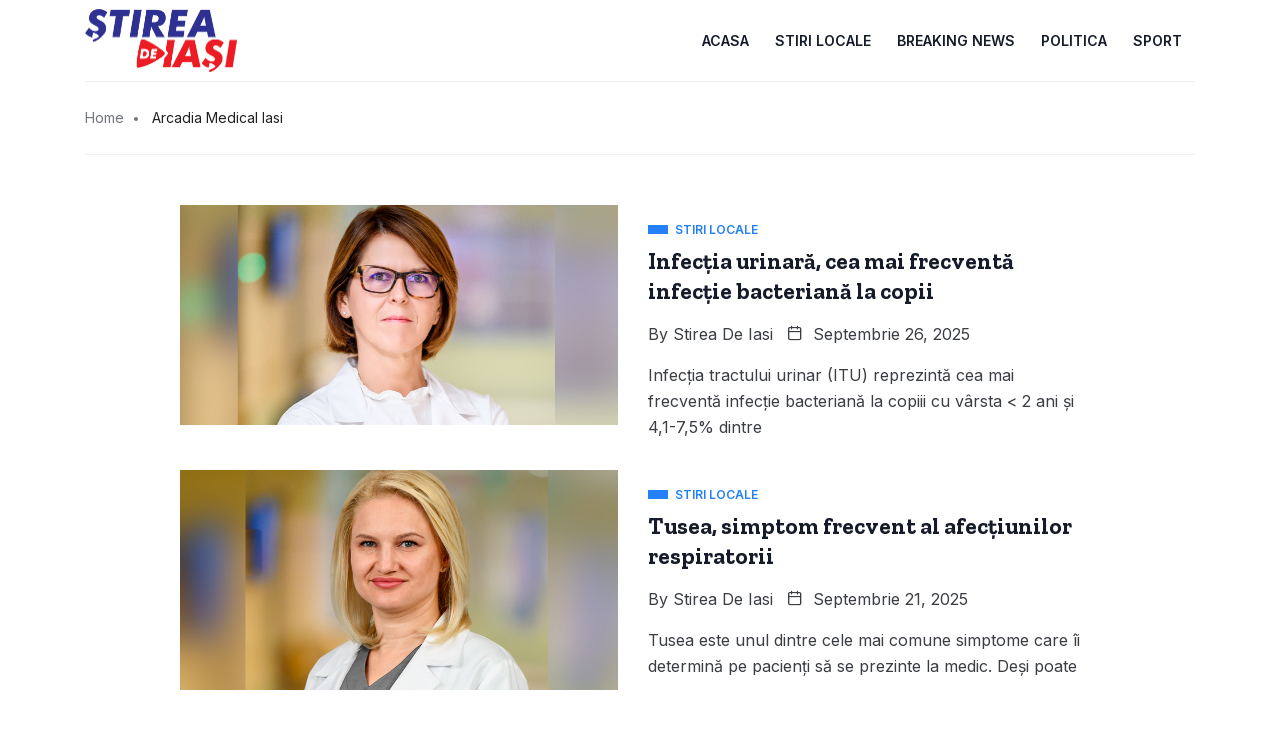

--- FILE ---
content_type: text/html; charset=UTF-8
request_url: https://www.stireadeiasi.ro/tag/arcadia-medical-iasi/
body_size: 16489
content:

   <!DOCTYPE html>
 <html lang="ro-RO" class="" data-skin="light">

   <head>
	   <!-- Global site tag (gtag.js) - Google Analytics -->
<script async src="https://www.googletagmanager.com/gtag/js?id=UA-135507624-1"></script>
<script>
  window.dataLayer = window.dataLayer || [];
  function gtag(){window.dataLayer.push(arguments);}
  gtag('js', new Date());

  gtag('config', 'UA-135507624-1');
</script>
       <meta charset="UTF-8">
       <meta name="viewport" content="width=device-width, initial-scale=1, maximum-scale=1">
       <style>
#wpadminbar #wp-admin-bar-wccp_free_top_button .ab-icon:before {
	content: "\f160";
	color: #02CA02;
	top: 3px;
}
#wpadminbar #wp-admin-bar-wccp_free_top_button .ab-icon {
	transform: rotate(45deg);
}
</style>
<meta name='robots' content='index, follow, max-image-preview:large, max-snippet:-1, max-video-preview:-1' />

	<!-- This site is optimized with the Yoast SEO Premium plugin v20.6 (Yoast SEO v20.6) - https://yoast.com/wordpress/plugins/seo/ -->
	<title>Stiri Locale din Iasi, stiri iasi, ziare iasi</title>
	<link rel="canonical" href="https://www.stireadeiasi.ro/tag/arcadia-medical-iasi/" />
	<link rel="next" href="https://www.stireadeiasi.ro/tag/arcadia-medical-iasi/page/2/" />
	<meta property="og:locale" content="ro_RO" />
	<meta property="og:type" content="article" />
	<meta property="og:title" content="Arcadia Medical Iasi Archives" />
	<meta property="og:url" content="https://www.stireadeiasi.ro/tag/arcadia-medical-iasi/" />
	<meta property="og:site_name" content="Stirea de Iasi Sursa ideală de știri și informații locale din Iași" />
	<meta name="twitter:card" content="summary_large_image" />
	<script type="application/ld+json" class="yoast-schema-graph">{"@context":"https://schema.org","@graph":[{"@type":"CollectionPage","@id":"https://www.stireadeiasi.ro/tag/arcadia-medical-iasi/","url":"https://www.stireadeiasi.ro/tag/arcadia-medical-iasi/","name":"Stiri Locale din Iasi, stiri iasi, ziare iasi","isPartOf":{"@id":"https://www.stireadeiasi.ro/#website"},"primaryImageOfPage":{"@id":"https://www.stireadeiasi.ro/tag/arcadia-medical-iasi/#primaryimage"},"image":{"@id":"https://www.stireadeiasi.ro/tag/arcadia-medical-iasi/#primaryimage"},"thumbnailUrl":"https://www.stireadeiasi.ro/wp-content/uploads/2025/09/oie_261632557KRIUpMT.png","breadcrumb":{"@id":"https://www.stireadeiasi.ro/tag/arcadia-medical-iasi/#breadcrumb"},"inLanguage":"ro-RO"},{"@type":"ImageObject","inLanguage":"ro-RO","@id":"https://www.stireadeiasi.ro/tag/arcadia-medical-iasi/#primaryimage","url":"https://www.stireadeiasi.ro/wp-content/uploads/2025/09/oie_261632557KRIUpMT.png","contentUrl":"https://www.stireadeiasi.ro/wp-content/uploads/2025/09/oie_261632557KRIUpMT.png","width":759,"height":468},{"@type":"BreadcrumbList","@id":"https://www.stireadeiasi.ro/tag/arcadia-medical-iasi/#breadcrumb","itemListElement":[{"@type":"ListItem","position":1,"name":"Home","item":"https://www.stireadeiasi.ro/"},{"@type":"ListItem","position":2,"name":"Arcadia Medical Iasi"}]},{"@type":"WebSite","@id":"https://www.stireadeiasi.ro/#website","url":"https://www.stireadeiasi.ro/","name":"Stirea de Iasi Sursa ideală de știri și informații locale din Iași","description":"Sursa ideală de știri și informații locale din Iași","publisher":{"@id":"https://www.stireadeiasi.ro/#organization"},"potentialAction":[{"@type":"SearchAction","target":{"@type":"EntryPoint","urlTemplate":"https://www.stireadeiasi.ro/?s={search_term_string}"},"query-input":"required name=search_term_string"}],"inLanguage":"ro-RO"},{"@type":"Organization","@id":"https://www.stireadeiasi.ro/#organization","name":"Stirea de Iasi","url":"https://www.stireadeiasi.ro/","logo":{"@type":"ImageObject","inLanguage":"ro-RO","@id":"https://www.stireadeiasi.ro/#/schema/logo/image/","url":"","contentUrl":"","caption":"Stirea de Iasi"},"image":{"@id":"https://www.stireadeiasi.ro/#/schema/logo/image/"},"sameAs":["https://www.facebook.com/stireadeiasi/","https://www.youtube.com/channel/UCVZ-ktdSdWOW9phzriRe8pA"]}]}</script>
	<!-- / Yoast SEO Premium plugin. -->


<link rel='dns-prefetch' href='//www.googletagmanager.com' />
<link rel='dns-prefetch' href='//fonts.googleapis.com' />
<link rel='dns-prefetch' href='//pagead2.googlesyndication.com' />
<link rel="alternate" type="application/rss+xml" title="Stirea de Iasi Sursa ideală de știri și informații locale din Iași &raquo; Flux" href="https://www.stireadeiasi.ro/feed/" />
<link rel="alternate" type="application/rss+xml" title="Stirea de Iasi Sursa ideală de știri și informații locale din Iași &raquo; Flux etichetă Arcadia Medical Iasi" href="https://www.stireadeiasi.ro/tag/arcadia-medical-iasi/feed/" />
<script type="text/javascript">
/* <![CDATA[ */
window._wpemojiSettings = {"baseUrl":"https:\/\/s.w.org\/images\/core\/emoji\/15.0.3\/72x72\/","ext":".png","svgUrl":"https:\/\/s.w.org\/images\/core\/emoji\/15.0.3\/svg\/","svgExt":".svg","source":{"concatemoji":"https:\/\/www.stireadeiasi.ro\/wp-includes\/js\/wp-emoji-release.min.js?ver=6.6.4"}};
/*! This file is auto-generated */
!function(i,n){var o,s,e;function c(e){try{var t={supportTests:e,timestamp:(new Date).valueOf()};sessionStorage.setItem(o,JSON.stringify(t))}catch(e){}}function p(e,t,n){e.clearRect(0,0,e.canvas.width,e.canvas.height),e.fillText(t,0,0);var t=new Uint32Array(e.getImageData(0,0,e.canvas.width,e.canvas.height).data),r=(e.clearRect(0,0,e.canvas.width,e.canvas.height),e.fillText(n,0,0),new Uint32Array(e.getImageData(0,0,e.canvas.width,e.canvas.height).data));return t.every(function(e,t){return e===r[t]})}function u(e,t,n){switch(t){case"flag":return n(e,"\ud83c\udff3\ufe0f\u200d\u26a7\ufe0f","\ud83c\udff3\ufe0f\u200b\u26a7\ufe0f")?!1:!n(e,"\ud83c\uddfa\ud83c\uddf3","\ud83c\uddfa\u200b\ud83c\uddf3")&&!n(e,"\ud83c\udff4\udb40\udc67\udb40\udc62\udb40\udc65\udb40\udc6e\udb40\udc67\udb40\udc7f","\ud83c\udff4\u200b\udb40\udc67\u200b\udb40\udc62\u200b\udb40\udc65\u200b\udb40\udc6e\u200b\udb40\udc67\u200b\udb40\udc7f");case"emoji":return!n(e,"\ud83d\udc26\u200d\u2b1b","\ud83d\udc26\u200b\u2b1b")}return!1}function f(e,t,n){var r="undefined"!=typeof WorkerGlobalScope&&self instanceof WorkerGlobalScope?new OffscreenCanvas(300,150):i.createElement("canvas"),a=r.getContext("2d",{willReadFrequently:!0}),o=(a.textBaseline="top",a.font="600 32px Arial",{});return e.forEach(function(e){o[e]=t(a,e,n)}),o}function t(e){var t=i.createElement("script");t.src=e,t.defer=!0,i.head.appendChild(t)}"undefined"!=typeof Promise&&(o="wpEmojiSettingsSupports",s=["flag","emoji"],n.supports={everything:!0,everythingExceptFlag:!0},e=new Promise(function(e){i.addEventListener("DOMContentLoaded",e,{once:!0})}),new Promise(function(t){var n=function(){try{var e=JSON.parse(sessionStorage.getItem(o));if("object"==typeof e&&"number"==typeof e.timestamp&&(new Date).valueOf()<e.timestamp+604800&&"object"==typeof e.supportTests)return e.supportTests}catch(e){}return null}();if(!n){if("undefined"!=typeof Worker&&"undefined"!=typeof OffscreenCanvas&&"undefined"!=typeof URL&&URL.createObjectURL&&"undefined"!=typeof Blob)try{var e="postMessage("+f.toString()+"("+[JSON.stringify(s),u.toString(),p.toString()].join(",")+"));",r=new Blob([e],{type:"text/javascript"}),a=new Worker(URL.createObjectURL(r),{name:"wpTestEmojiSupports"});return void(a.onmessage=function(e){c(n=e.data),a.terminate(),t(n)})}catch(e){}c(n=f(s,u,p))}t(n)}).then(function(e){for(var t in e)n.supports[t]=e[t],n.supports.everything=n.supports.everything&&n.supports[t],"flag"!==t&&(n.supports.everythingExceptFlag=n.supports.everythingExceptFlag&&n.supports[t]);n.supports.everythingExceptFlag=n.supports.everythingExceptFlag&&!n.supports.flag,n.DOMReady=!1,n.readyCallback=function(){n.DOMReady=!0}}).then(function(){return e}).then(function(){var e;n.supports.everything||(n.readyCallback(),(e=n.source||{}).concatemoji?t(e.concatemoji):e.wpemoji&&e.twemoji&&(t(e.twemoji),t(e.wpemoji)))}))}((window,document),window._wpemojiSettings);
/* ]]> */
</script>
<style id='wp-emoji-styles-inline-css' type='text/css'>

	img.wp-smiley, img.emoji {
		display: inline !important;
		border: none !important;
		box-shadow: none !important;
		height: 1em !important;
		width: 1em !important;
		margin: 0 0.07em !important;
		vertical-align: -0.1em !important;
		background: none !important;
		padding: 0 !important;
	}
</style>
<link rel='stylesheet' id='wp-block-library-css' href='https://www.stireadeiasi.ro/wp-includes/css/dist/block-library/style.min.css?ver=6.6.4' type='text/css' media='all' />
<style id='wp-block-library-theme-inline-css' type='text/css'>
.wp-block-audio :where(figcaption){color:#555;font-size:13px;text-align:center}.is-dark-theme .wp-block-audio :where(figcaption){color:#ffffffa6}.wp-block-audio{margin:0 0 1em}.wp-block-code{border:1px solid #ccc;border-radius:4px;font-family:Menlo,Consolas,monaco,monospace;padding:.8em 1em}.wp-block-embed :where(figcaption){color:#555;font-size:13px;text-align:center}.is-dark-theme .wp-block-embed :where(figcaption){color:#ffffffa6}.wp-block-embed{margin:0 0 1em}.blocks-gallery-caption{color:#555;font-size:13px;text-align:center}.is-dark-theme .blocks-gallery-caption{color:#ffffffa6}:root :where(.wp-block-image figcaption){color:#555;font-size:13px;text-align:center}.is-dark-theme :root :where(.wp-block-image figcaption){color:#ffffffa6}.wp-block-image{margin:0 0 1em}.wp-block-pullquote{border-bottom:4px solid;border-top:4px solid;color:currentColor;margin-bottom:1.75em}.wp-block-pullquote cite,.wp-block-pullquote footer,.wp-block-pullquote__citation{color:currentColor;font-size:.8125em;font-style:normal;text-transform:uppercase}.wp-block-quote{border-left:.25em solid;margin:0 0 1.75em;padding-left:1em}.wp-block-quote cite,.wp-block-quote footer{color:currentColor;font-size:.8125em;font-style:normal;position:relative}.wp-block-quote.has-text-align-right{border-left:none;border-right:.25em solid;padding-left:0;padding-right:1em}.wp-block-quote.has-text-align-center{border:none;padding-left:0}.wp-block-quote.is-large,.wp-block-quote.is-style-large,.wp-block-quote.is-style-plain{border:none}.wp-block-search .wp-block-search__label{font-weight:700}.wp-block-search__button{border:1px solid #ccc;padding:.375em .625em}:where(.wp-block-group.has-background){padding:1.25em 2.375em}.wp-block-separator.has-css-opacity{opacity:.4}.wp-block-separator{border:none;border-bottom:2px solid;margin-left:auto;margin-right:auto}.wp-block-separator.has-alpha-channel-opacity{opacity:1}.wp-block-separator:not(.is-style-wide):not(.is-style-dots){width:100px}.wp-block-separator.has-background:not(.is-style-dots){border-bottom:none;height:1px}.wp-block-separator.has-background:not(.is-style-wide):not(.is-style-dots){height:2px}.wp-block-table{margin:0 0 1em}.wp-block-table td,.wp-block-table th{word-break:normal}.wp-block-table :where(figcaption){color:#555;font-size:13px;text-align:center}.is-dark-theme .wp-block-table :where(figcaption){color:#ffffffa6}.wp-block-video :where(figcaption){color:#555;font-size:13px;text-align:center}.is-dark-theme .wp-block-video :where(figcaption){color:#ffffffa6}.wp-block-video{margin:0 0 1em}:root :where(.wp-block-template-part.has-background){margin-bottom:0;margin-top:0;padding:1.25em 2.375em}
</style>
<style id='classic-theme-styles-inline-css' type='text/css'>
/*! This file is auto-generated */
.wp-block-button__link{color:#fff;background-color:#32373c;border-radius:9999px;box-shadow:none;text-decoration:none;padding:calc(.667em + 2px) calc(1.333em + 2px);font-size:1.125em}.wp-block-file__button{background:#32373c;color:#fff;text-decoration:none}
</style>
<style id='global-styles-inline-css' type='text/css'>
:root{--wp--preset--aspect-ratio--square: 1;--wp--preset--aspect-ratio--4-3: 4/3;--wp--preset--aspect-ratio--3-4: 3/4;--wp--preset--aspect-ratio--3-2: 3/2;--wp--preset--aspect-ratio--2-3: 2/3;--wp--preset--aspect-ratio--16-9: 16/9;--wp--preset--aspect-ratio--9-16: 9/16;--wp--preset--color--black: #000000;--wp--preset--color--cyan-bluish-gray: #abb8c3;--wp--preset--color--white: #ffffff;--wp--preset--color--pale-pink: #f78da7;--wp--preset--color--vivid-red: #cf2e2e;--wp--preset--color--luminous-vivid-orange: #ff6900;--wp--preset--color--luminous-vivid-amber: #fcb900;--wp--preset--color--light-green-cyan: #7bdcb5;--wp--preset--color--vivid-green-cyan: #00d084;--wp--preset--color--pale-cyan-blue: #8ed1fc;--wp--preset--color--vivid-cyan-blue: #0693e3;--wp--preset--color--vivid-purple: #9b51e0;--wp--preset--gradient--vivid-cyan-blue-to-vivid-purple: linear-gradient(135deg,rgba(6,147,227,1) 0%,rgb(155,81,224) 100%);--wp--preset--gradient--light-green-cyan-to-vivid-green-cyan: linear-gradient(135deg,rgb(122,220,180) 0%,rgb(0,208,130) 100%);--wp--preset--gradient--luminous-vivid-amber-to-luminous-vivid-orange: linear-gradient(135deg,rgba(252,185,0,1) 0%,rgba(255,105,0,1) 100%);--wp--preset--gradient--luminous-vivid-orange-to-vivid-red: linear-gradient(135deg,rgba(255,105,0,1) 0%,rgb(207,46,46) 100%);--wp--preset--gradient--very-light-gray-to-cyan-bluish-gray: linear-gradient(135deg,rgb(238,238,238) 0%,rgb(169,184,195) 100%);--wp--preset--gradient--cool-to-warm-spectrum: linear-gradient(135deg,rgb(74,234,220) 0%,rgb(151,120,209) 20%,rgb(207,42,186) 40%,rgb(238,44,130) 60%,rgb(251,105,98) 80%,rgb(254,248,76) 100%);--wp--preset--gradient--blush-light-purple: linear-gradient(135deg,rgb(255,206,236) 0%,rgb(152,150,240) 100%);--wp--preset--gradient--blush-bordeaux: linear-gradient(135deg,rgb(254,205,165) 0%,rgb(254,45,45) 50%,rgb(107,0,62) 100%);--wp--preset--gradient--luminous-dusk: linear-gradient(135deg,rgb(255,203,112) 0%,rgb(199,81,192) 50%,rgb(65,88,208) 100%);--wp--preset--gradient--pale-ocean: linear-gradient(135deg,rgb(255,245,203) 0%,rgb(182,227,212) 50%,rgb(51,167,181) 100%);--wp--preset--gradient--electric-grass: linear-gradient(135deg,rgb(202,248,128) 0%,rgb(113,206,126) 100%);--wp--preset--gradient--midnight: linear-gradient(135deg,rgb(2,3,129) 0%,rgb(40,116,252) 100%);--wp--preset--font-size--small: 13px;--wp--preset--font-size--medium: 20px;--wp--preset--font-size--large: 36px;--wp--preset--font-size--x-large: 42px;--wp--preset--spacing--20: 0.44rem;--wp--preset--spacing--30: 0.67rem;--wp--preset--spacing--40: 1rem;--wp--preset--spacing--50: 1.5rem;--wp--preset--spacing--60: 2.25rem;--wp--preset--spacing--70: 3.38rem;--wp--preset--spacing--80: 5.06rem;--wp--preset--shadow--natural: 6px 6px 9px rgba(0, 0, 0, 0.2);--wp--preset--shadow--deep: 12px 12px 50px rgba(0, 0, 0, 0.4);--wp--preset--shadow--sharp: 6px 6px 0px rgba(0, 0, 0, 0.2);--wp--preset--shadow--outlined: 6px 6px 0px -3px rgba(255, 255, 255, 1), 6px 6px rgba(0, 0, 0, 1);--wp--preset--shadow--crisp: 6px 6px 0px rgba(0, 0, 0, 1);}:where(.is-layout-flex){gap: 0.5em;}:where(.is-layout-grid){gap: 0.5em;}body .is-layout-flex{display: flex;}.is-layout-flex{flex-wrap: wrap;align-items: center;}.is-layout-flex > :is(*, div){margin: 0;}body .is-layout-grid{display: grid;}.is-layout-grid > :is(*, div){margin: 0;}:where(.wp-block-columns.is-layout-flex){gap: 2em;}:where(.wp-block-columns.is-layout-grid){gap: 2em;}:where(.wp-block-post-template.is-layout-flex){gap: 1.25em;}:where(.wp-block-post-template.is-layout-grid){gap: 1.25em;}.has-black-color{color: var(--wp--preset--color--black) !important;}.has-cyan-bluish-gray-color{color: var(--wp--preset--color--cyan-bluish-gray) !important;}.has-white-color{color: var(--wp--preset--color--white) !important;}.has-pale-pink-color{color: var(--wp--preset--color--pale-pink) !important;}.has-vivid-red-color{color: var(--wp--preset--color--vivid-red) !important;}.has-luminous-vivid-orange-color{color: var(--wp--preset--color--luminous-vivid-orange) !important;}.has-luminous-vivid-amber-color{color: var(--wp--preset--color--luminous-vivid-amber) !important;}.has-light-green-cyan-color{color: var(--wp--preset--color--light-green-cyan) !important;}.has-vivid-green-cyan-color{color: var(--wp--preset--color--vivid-green-cyan) !important;}.has-pale-cyan-blue-color{color: var(--wp--preset--color--pale-cyan-blue) !important;}.has-vivid-cyan-blue-color{color: var(--wp--preset--color--vivid-cyan-blue) !important;}.has-vivid-purple-color{color: var(--wp--preset--color--vivid-purple) !important;}.has-black-background-color{background-color: var(--wp--preset--color--black) !important;}.has-cyan-bluish-gray-background-color{background-color: var(--wp--preset--color--cyan-bluish-gray) !important;}.has-white-background-color{background-color: var(--wp--preset--color--white) !important;}.has-pale-pink-background-color{background-color: var(--wp--preset--color--pale-pink) !important;}.has-vivid-red-background-color{background-color: var(--wp--preset--color--vivid-red) !important;}.has-luminous-vivid-orange-background-color{background-color: var(--wp--preset--color--luminous-vivid-orange) !important;}.has-luminous-vivid-amber-background-color{background-color: var(--wp--preset--color--luminous-vivid-amber) !important;}.has-light-green-cyan-background-color{background-color: var(--wp--preset--color--light-green-cyan) !important;}.has-vivid-green-cyan-background-color{background-color: var(--wp--preset--color--vivid-green-cyan) !important;}.has-pale-cyan-blue-background-color{background-color: var(--wp--preset--color--pale-cyan-blue) !important;}.has-vivid-cyan-blue-background-color{background-color: var(--wp--preset--color--vivid-cyan-blue) !important;}.has-vivid-purple-background-color{background-color: var(--wp--preset--color--vivid-purple) !important;}.has-black-border-color{border-color: var(--wp--preset--color--black) !important;}.has-cyan-bluish-gray-border-color{border-color: var(--wp--preset--color--cyan-bluish-gray) !important;}.has-white-border-color{border-color: var(--wp--preset--color--white) !important;}.has-pale-pink-border-color{border-color: var(--wp--preset--color--pale-pink) !important;}.has-vivid-red-border-color{border-color: var(--wp--preset--color--vivid-red) !important;}.has-luminous-vivid-orange-border-color{border-color: var(--wp--preset--color--luminous-vivid-orange) !important;}.has-luminous-vivid-amber-border-color{border-color: var(--wp--preset--color--luminous-vivid-amber) !important;}.has-light-green-cyan-border-color{border-color: var(--wp--preset--color--light-green-cyan) !important;}.has-vivid-green-cyan-border-color{border-color: var(--wp--preset--color--vivid-green-cyan) !important;}.has-pale-cyan-blue-border-color{border-color: var(--wp--preset--color--pale-cyan-blue) !important;}.has-vivid-cyan-blue-border-color{border-color: var(--wp--preset--color--vivid-cyan-blue) !important;}.has-vivid-purple-border-color{border-color: var(--wp--preset--color--vivid-purple) !important;}.has-vivid-cyan-blue-to-vivid-purple-gradient-background{background: var(--wp--preset--gradient--vivid-cyan-blue-to-vivid-purple) !important;}.has-light-green-cyan-to-vivid-green-cyan-gradient-background{background: var(--wp--preset--gradient--light-green-cyan-to-vivid-green-cyan) !important;}.has-luminous-vivid-amber-to-luminous-vivid-orange-gradient-background{background: var(--wp--preset--gradient--luminous-vivid-amber-to-luminous-vivid-orange) !important;}.has-luminous-vivid-orange-to-vivid-red-gradient-background{background: var(--wp--preset--gradient--luminous-vivid-orange-to-vivid-red) !important;}.has-very-light-gray-to-cyan-bluish-gray-gradient-background{background: var(--wp--preset--gradient--very-light-gray-to-cyan-bluish-gray) !important;}.has-cool-to-warm-spectrum-gradient-background{background: var(--wp--preset--gradient--cool-to-warm-spectrum) !important;}.has-blush-light-purple-gradient-background{background: var(--wp--preset--gradient--blush-light-purple) !important;}.has-blush-bordeaux-gradient-background{background: var(--wp--preset--gradient--blush-bordeaux) !important;}.has-luminous-dusk-gradient-background{background: var(--wp--preset--gradient--luminous-dusk) !important;}.has-pale-ocean-gradient-background{background: var(--wp--preset--gradient--pale-ocean) !important;}.has-electric-grass-gradient-background{background: var(--wp--preset--gradient--electric-grass) !important;}.has-midnight-gradient-background{background: var(--wp--preset--gradient--midnight) !important;}.has-small-font-size{font-size: var(--wp--preset--font-size--small) !important;}.has-medium-font-size{font-size: var(--wp--preset--font-size--medium) !important;}.has-large-font-size{font-size: var(--wp--preset--font-size--large) !important;}.has-x-large-font-size{font-size: var(--wp--preset--font-size--x-large) !important;}
:where(.wp-block-post-template.is-layout-flex){gap: 1.25em;}:where(.wp-block-post-template.is-layout-grid){gap: 1.25em;}
:where(.wp-block-columns.is-layout-flex){gap: 2em;}:where(.wp-block-columns.is-layout-grid){gap: 2em;}
:root :where(.wp-block-pullquote){font-size: 1.5em;line-height: 1.6;}
</style>
<link rel='stylesheet' id='SFSImainCss-css' href='https://www.stireadeiasi.ro/wp-content/plugins/ultimate-social-media-icons/css/sfsi-style.css?ver=2.9.5' type='text/css' media='all' />
<link rel='stylesheet' id='fonts-css' href='https://fonts.googleapis.com/css2?family=Inter:wght@300;400;500;600;700;800;900&#038;family=Zilla%20Slab:ital,wght@0,300;0,400;0,500;0,600;0,700;1,300;1,400;1,500;1,600;1,700' type='text/css' media='all' />
<link rel='stylesheet' id='qoxag-icon-css' href='https://www.stireadeiasi.ro/wp-content/themes/qoxag/assets/css/public/icon.css?ver=1.0.8' type='text/css' media='all' />
<link rel='stylesheet' id='qoxag-print-css' href='https://www.stireadeiasi.ro/wp-content/themes/qoxag/assets/css/public/print.css?ver=1.0.8' type='text/css' media='all' />
<link rel='stylesheet' id='qoxag-style-css' href='https://www.stireadeiasi.ro/wp-content/themes/qoxag/assets/css/public/style.css?ver=1.0.8' type='text/css' media='all' />
<script type="text/javascript" src="https://www.stireadeiasi.ro/wp-includes/js/jquery/jquery.min.js?ver=3.7.1" id="jquery-core-js"></script>
<script type="text/javascript" src="https://www.stireadeiasi.ro/wp-includes/js/jquery/jquery-migrate.min.js?ver=3.4.1" id="jquery-migrate-js"></script>
<script type="text/javascript" id="qoxag-main-scripts-js-extra">
/* <![CDATA[ */
var qoxag_ajax = {"ajax_url":"https:\/\/www.stireadeiasi.ro\/wp-admin\/admin-ajax.php","blog_sticky_sidebar":""};
/* ]]> */
</script>
<script type="text/javascript" src="https://www.stireadeiasi.ro/wp-content/themes/qoxag/assets/js/public/scripts.js?ver=1.0.8" id="qoxag-main-scripts-js"></script>

<!-- Google tag (gtag.js) snippet added by Site Kit -->
<!-- Google Analytics snippet added by Site Kit -->
<script type="text/javascript" src="https://www.googletagmanager.com/gtag/js?id=G-Q1PP4RQLT6" id="google_gtagjs-js" async></script>
<script type="text/javascript" id="google_gtagjs-js-after">
/* <![CDATA[ */
window.dataLayer = window.dataLayer || [];function gtag(){dataLayer.push(arguments);}
gtag("set","linker",{"domains":["www.stireadeiasi.ro"]});
gtag("js", new Date());
gtag("set", "developer_id.dZTNiMT", true);
gtag("config", "G-Q1PP4RQLT6");
/* ]]> */
</script>
<link rel="https://api.w.org/" href="https://www.stireadeiasi.ro/wp-json/" /><link rel="alternate" title="JSON" type="application/json" href="https://www.stireadeiasi.ro/wp-json/wp/v2/tags/75742" /><link rel="EditURI" type="application/rsd+xml" title="RSD" href="https://www.stireadeiasi.ro/xmlrpc.php?rsd" />
<meta name="generator" content="WordPress 6.6.4" />
<meta name="generator" content="Site Kit by Google 1.167.0" /><script async src="https://pagead2.googlesyndication.com/pagead/js/adsbygoogle.js?client=ca-pub-5863228723282303"
     crossorigin="anonymous"></script><meta name="follow.[base64]" content="RuxjS5UyWC4G37DVv1ca"/><script id="wpcp_disable_selection" type="text/javascript">
var image_save_msg='You are not allowed to save images!';
	var no_menu_msg='Context Menu disabled!';
	var smessage = "Copyright by Stirea de Iasi";

function disableEnterKey(e)
{
	var elemtype = e.target.tagName;
	
	elemtype = elemtype.toUpperCase();
	
	if (elemtype == "TEXT" || elemtype == "TEXTAREA" || elemtype == "INPUT" || elemtype == "PASSWORD" || elemtype == "SELECT" || elemtype == "OPTION" || elemtype == "EMBED")
	{
		elemtype = 'TEXT';
	}
	
	if (e.ctrlKey){
     var key;
     if(window.event)
          key = window.event.keyCode;     //IE
     else
          key = e.which;     //firefox (97)
    //if (key != 17) alert(key);
     if (elemtype!= 'TEXT' && (key == 97 || key == 65 || key == 67 || key == 99 || key == 88 || key == 120 || key == 26 || key == 85  || key == 86 || key == 83 || key == 43 || key == 73))
     {
		if(wccp_free_iscontenteditable(e)) return true;
		show_wpcp_message('You are not allowed to copy content or view source');
		return false;
     }else
     	return true;
     }
}


/*For contenteditable tags*/
function wccp_free_iscontenteditable(e)
{
	var e = e || window.event; // also there is no e.target property in IE. instead IE uses window.event.srcElement
  	
	var target = e.target || e.srcElement;

	var elemtype = e.target.nodeName;
	
	elemtype = elemtype.toUpperCase();
	
	var iscontenteditable = "false";
		
	if(typeof target.getAttribute!="undefined" ) iscontenteditable = target.getAttribute("contenteditable"); // Return true or false as string
	
	var iscontenteditable2 = false;
	
	if(typeof target.isContentEditable!="undefined" ) iscontenteditable2 = target.isContentEditable; // Return true or false as boolean

	if(target.parentElement.isContentEditable) iscontenteditable2 = true;
	
	if (iscontenteditable == "true" || iscontenteditable2 == true)
	{
		if(typeof target.style!="undefined" ) target.style.cursor = "text";
		
		return true;
	}
}

////////////////////////////////////
function disable_copy(e)
{	
	var e = e || window.event; // also there is no e.target property in IE. instead IE uses window.event.srcElement
	
	var elemtype = e.target.tagName;
	
	elemtype = elemtype.toUpperCase();
	
	if (elemtype == "TEXT" || elemtype == "TEXTAREA" || elemtype == "INPUT" || elemtype == "PASSWORD" || elemtype == "SELECT" || elemtype == "OPTION" || elemtype == "EMBED")
	{
		elemtype = 'TEXT';
	}
	
	if(wccp_free_iscontenteditable(e)) return true;
	
	var isSafari = /Safari/.test(navigator.userAgent) && /Apple Computer/.test(navigator.vendor);
	
	var checker_IMG = '';
	if (elemtype == "IMG" && checker_IMG == 'checked' && e.detail >= 2) {show_wpcp_message(alertMsg_IMG);return false;}
	if (elemtype != "TEXT")
	{
		if (smessage !== "" && e.detail == 2)
			show_wpcp_message(smessage);
		
		if (isSafari)
			return true;
		else
			return false;
	}	
}

//////////////////////////////////////////
function disable_copy_ie()
{
	var e = e || window.event;
	var elemtype = window.event.srcElement.nodeName;
	elemtype = elemtype.toUpperCase();
	if(wccp_free_iscontenteditable(e)) return true;
	if (elemtype == "IMG") {show_wpcp_message(alertMsg_IMG);return false;}
	if (elemtype != "TEXT" && elemtype != "TEXTAREA" && elemtype != "INPUT" && elemtype != "PASSWORD" && elemtype != "SELECT" && elemtype != "OPTION" && elemtype != "EMBED")
	{
		return false;
	}
}	
function reEnable()
{
	return true;
}
document.onkeydown = disableEnterKey;
document.onselectstart = disable_copy_ie;
if(navigator.userAgent.indexOf('MSIE')==-1)
{
	document.onmousedown = disable_copy;
	document.onclick = reEnable;
}
function disableSelection(target)
{
    //For IE This code will work
    if (typeof target.onselectstart!="undefined")
    target.onselectstart = disable_copy_ie;
    
    //For Firefox This code will work
    else if (typeof target.style.MozUserSelect!="undefined")
    {target.style.MozUserSelect="none";}
    
    //All other  (ie: Opera) This code will work
    else
    target.onmousedown=function(){return false}
    target.style.cursor = "default";
}
//Calling the JS function directly just after body load
window.onload = function(){disableSelection(document.body);};

//////////////////special for safari Start////////////////
var onlongtouch;
var timer;
var touchduration = 1000; //length of time we want the user to touch before we do something

var elemtype = "";
function touchstart(e) {
	var e = e || window.event;
  // also there is no e.target property in IE.
  // instead IE uses window.event.srcElement
  	var target = e.target || e.srcElement;
	
	elemtype = window.event.srcElement.nodeName;
	
	elemtype = elemtype.toUpperCase();
	
	if(!wccp_pro_is_passive()) e.preventDefault();
	if (!timer) {
		timer = setTimeout(onlongtouch, touchduration);
	}
}

function touchend() {
    //stops short touches from firing the event
    if (timer) {
        clearTimeout(timer);
        timer = null;
    }
	onlongtouch();
}

onlongtouch = function(e) { //this will clear the current selection if anything selected
	
	if (elemtype != "TEXT" && elemtype != "TEXTAREA" && elemtype != "INPUT" && elemtype != "PASSWORD" && elemtype != "SELECT" && elemtype != "EMBED" && elemtype != "OPTION")	
	{
		if (window.getSelection) {
			if (window.getSelection().empty) {  // Chrome
			window.getSelection().empty();
			} else if (window.getSelection().removeAllRanges) {  // Firefox
			window.getSelection().removeAllRanges();
			}
		} else if (document.selection) {  // IE?
			document.selection.empty();
		}
		return false;
	}
};

document.addEventListener("DOMContentLoaded", function(event) { 
    window.addEventListener("touchstart", touchstart, false);
    window.addEventListener("touchend", touchend, false);
});

function wccp_pro_is_passive() {

  var cold = false,
  hike = function() {};

  try {
	  const object1 = {};
  var aid = Object.defineProperty(object1, 'passive', {
  get() {cold = true}
  });
  window.addEventListener('test', hike, aid);
  window.removeEventListener('test', hike, aid);
  } catch (e) {}

  return cold;
}
/*special for safari End*/
</script>
<script id="wpcp_disable_Right_Click" type="text/javascript">
document.ondragstart = function() { return false;}
	function nocontext(e) {
	   return false;
	}
	document.oncontextmenu = nocontext;
</script>
<style>
.unselectable
{
-moz-user-select:none;
-webkit-user-select:none;
cursor: default;
}
html
{
-webkit-touch-callout: none;
-webkit-user-select: none;
-khtml-user-select: none;
-moz-user-select: none;
-ms-user-select: none;
user-select: none;
-webkit-tap-highlight-color: rgba(0,0,0,0);
}
</style>
<script id="wpcp_css_disable_selection" type="text/javascript">
var e = document.getElementsByTagName('body')[0];
if(e)
{
	e.setAttribute('unselectable',"on");
}
</script>

<!-- Google AdSense meta tags added by Site Kit -->
<meta name="google-adsense-platform-account" content="ca-host-pub-2644536267352236">
<meta name="google-adsense-platform-domain" content="sitekit.withgoogle.com">
<!-- End Google AdSense meta tags added by Site Kit -->

<!-- Google AdSense snippet added by Site Kit -->
<script type="text/javascript" async="async" src="https://pagead2.googlesyndication.com/pagead/js/adsbygoogle.js?client=ca-pub-5863228723282303&amp;host=ca-host-pub-2644536267352236" crossorigin="anonymous"></script>

<!-- End Google AdSense snippet added by Site Kit -->
<link rel="icon" href="https://www.stireadeiasi.ro/wp-content/uploads/2025/03/cropped-oie_12174641jlf3YPP8-1-32x32.jpg" sizes="32x32" />
<link rel="icon" href="https://www.stireadeiasi.ro/wp-content/uploads/2025/03/cropped-oie_12174641jlf3YPP8-1-192x192.jpg" sizes="192x192" />
<link rel="apple-touch-icon" href="https://www.stireadeiasi.ro/wp-content/uploads/2025/03/cropped-oie_12174641jlf3YPP8-1-180x180.jpg" />
<meta name="msapplication-TileImage" content="https://www.stireadeiasi.ro/wp-content/uploads/2025/03/cropped-oie_12174641jlf3YPP8-1-270x270.jpg" />
	  
   </head>

<body class="archive tag tag-arcadia-medical-iasi tag-75742 wp-custom-logo sfsi_actvite_theme_default unselectable sidebar-inactive" >
 
    

<script id="_vidverto-d6f919f8bc4920e618f819ffb08522ee">!function(v,t,o){var a=t.createElement("script");a.src="https://ad.vidverto.io/vidverto/js/aries/v1/invocation.js",a.setAttribute("fetchpriority","high");var r=v.top;r.document.head.appendChild(a),v.self!==v.top&&(v.frameElement.style.cssText="width:0px!important;height:0px!important;"),r.aries=r.aries||{},r.aries.v1=r.aries.v1||{commands:[]};var c=r.aries.v1;c.commands.push((function(){var d=document.getElementById("_vidverto-d6f919f8bc4920e618f819ffb08522ee");d.setAttribute("id",(d.getAttribute("id")+(new Date()).getTime()));var t=v.frameElement||d;c.mount("11768",t,{width:1,height:1})}))}(window,document);</script> <script id="_vidverto-d6f919f8bc4920e618f819ffb08522ee">!function(v,t,o){var a=t.createElement("script");a.src="https://ad.vidverto.io/vidverto/js/aries/v1/invocation.js",a.setAttribute("fetchpriority","high");var r=v.top;r.document.head.appendChild(a),v.self!==v.top&&(v.frameElement.style.cssText="width:0px!important;height:0px!important;"),r.aries=r.aries||{},r.aries.v1=r.aries.v1||{commands:[]};var c=r.aries.v1;c.commands.push((function(){var d=document.getElementById("_vidverto-d6f919f8bc4920e618f819ffb08522ee");d.setAttribute("id",(d.getAttribute("id")+(new Date()).getTime()));var t=v.frameElement||d;c.mount("11768",t,{width:1,height:1})}))}(window,document);</script><div class="body-inner-content">


<header class="primary-menu-wraper">
	<div class="container">
      <div class="header-row">
         <div class="site-branding">
            <a class="logo" href="https://www.stireadeiasi.ro/">
                <img class="img-fluid" src="https://www.stireadeiasi.ro/wp-content/themes/qoxag/assets/images/logo1.png" srcset="https://www.stireadeiasi.ro/wp-content/themes/qoxag/assets/images/logo1.png 1x, https://www.stireadeiasi.ro/wp-content/themes/qoxag/assets/images/logo1.png 2x" alt="Stirea de Iasi Sursa ideală de știri și informații locale din Iași"  >
            </a>
            <div class="menu-button-container">
               <button class="nav-toggle-button nav-menu-toggle" aria-controls="primary-navigation" aria-expanded="false">
                 <i class="xts-icon xts-bars"></i>
               </button><!-- #primary-mobile-menu -->
            </div><!-- .menu-button-container -->
         </div>
         
         
                  <div id="primary-navigation" class="primary-navigation-wraper" role="navigation" aria-label="Primary menu">
            <div class="primary-navigation">
               <div class="mobile-branding">
                  <div class="site-branding">
                     <a class="logo" href="https://www.stireadeiasi.ro/">
                        <img class="img-fluid" src="https://www.stireadeiasi.ro/wp-content/themes/qoxag/assets/images/logo1.png" srcset="https://www.stireadeiasi.ro/wp-content/themes/qoxag/assets/images/logo1.png 1x, https://www.stireadeiasi.ro/wp-content/themes/qoxag/assets/images/logo1.png 2x" alt="Stirea de Iasi Sursa ideală de știri și informații locale din Iași"  >
                     </a>
                     <div class="menu-button-container">
                        <button class="nav-toggle-button nav-menu-toggle toggle" aria-controls="primary-navigation" aria-expanded="false">
                           X                        </button><!-- #primary-mobile-menu -->
                     </div><!-- .menu-button-container -->
                  </div>
               </div>
               
               <div class="primary-menu-container"><ul id="primary-menu-list" class="menu-wrapper"><li id="menu-item-4706" class="menu-item menu-item-type-custom menu-item-object-custom menu-item-home menu-item-4706"><a href="https://www.stireadeiasi.ro">Acasa</a></li>
<li id="menu-item-213885" class="menu-item menu-item-type-taxonomy menu-item-object-category menu-item-213885"><a href="https://www.stireadeiasi.ro/category/stiri-locale/">Stiri Locale</a></li>
<li id="menu-item-213886" class="menu-item menu-item-type-taxonomy menu-item-object-category menu-item-213886"><a href="https://www.stireadeiasi.ro/category/breaking-news/">Breaking News</a></li>
<li id="menu-item-213887" class="menu-item menu-item-type-taxonomy menu-item-object-category menu-item-213887"><a href="https://www.stireadeiasi.ro/category/politica/">Politica</a></li>
<li id="menu-item-213888" class="menu-item menu-item-type-taxonomy menu-item-object-category menu-item-213888"><a href="https://www.stireadeiasi.ro/category/stiri-sportive-iasi/">Sport</a></li>
</ul></div>            </div>
            <div class="nav-menu-backdrop" aria-controls="primary-navigation"></div>
         </div><!-- #site-navigation -->
               </div>
   </div>
</header>


<section id="main-content" class="blog main-container sidebar-active" role="main">
	<div class="container">
			<div class="nobanner-breadcrumb">
				<ol class="breadcrumb"><li><a href="https://www.stireadeiasi.ro">Home</a></li>            <li> Arcadia Medical Iasi</li>
           </ol>			</div>
		<div class="row">
      			<div class="col-lg-10 mx-auto">
				
											<article class="post-218240 post type-post status-publish format-standard has-post-thumbnail hentry category-stiri-locale tag-arcadia-medical-iasi tag-dr-codruta-iliescu-arcadia-iasi tag-medic-nefrologie-pediatrica-arcadia tag-medic-pediatrie-arcadia">
     <div class="category-layout"> 
    <div class="qoxag-grid-single thumb-left">   
            <div class="post-thumbnail">
            <a href="https://www.stireadeiasi.ro/stiri-locale/infectia-urinara-cea-mai-frecventa-infectie-bacteriana-la-copii/">
                <img width="759" height="468" src="https://www.stireadeiasi.ro/wp-content/uploads/2025/09/oie_261632557KRIUpMT.png" class="attachment-large size-large wp-post-image" alt="" decoding="async" fetchpriority="high" />            </a>
                                            </div>
    
 

<div class="post-content with-thumb">
            <div class="category-wrapper category-layout position-contentpart">
            
                <a class="post-cat left-background"
                   href="https://www.stireadeiasi.ro/category/stiri-locale/" style=>
                   <span class="cat-background-span" style=></span>
					<span class="before">
						Stiri Locale					</span>
                </a>
                        </div>
            <h3 class="post-heading">
        <a href="https://www.stireadeiasi.ro/stiri-locale/infectia-urinara-cea-mai-frecventa-infectie-bacteriana-la-copii/">
            Infecția urinară, cea mai frecventă infecție bacteriană la copii        </a>
    </h3>
        <div class="post-meta">
                                <span class="post-author">
                <span>by</span>
                <a href="https://www.stireadeiasi.ro/author/admin/">
                    Stirea de Iasi                </a>
            </span>
                            <span class="post-date">
                <i class="xts-icon xts-date"></i>
                septembrie 26, 2025            </span>
                        
            </div>
        <p class="post-excerpt">
        Infecția tractului urinar (ITU) reprezintă cea mai frecventă infecție bacteriană la copiii cu vârsta &lt; 2 ani și 4,1-7,5% dintre    </p>
</div></div>  </div>
  <!-- post-body end-->    
</article>											<article class="post-218136 post type-post status-publish format-standard has-post-thumbnail hentry category-stiri-locale tag-arcadia-medical-iasi tag-cauzele-si-tipurile-tusei tag-dr-madalina-bobeica-arcadia-iasi tag-medic-orl-arcadia-iasi">
     <div class="category-layout"> 
    <div class="qoxag-grid-single thumb-left">   
            <div class="post-thumbnail">
            <a href="https://www.stireadeiasi.ro/stiri-locale/tusea-simptom-frecvent-al-afectiunilor-respiratorii-2/">
                <img width="768" height="453" src="https://www.stireadeiasi.ro/wp-content/uploads/2025/09/oie_21184649lVtIMVg5.png" class="attachment-large size-large wp-post-image" alt="" decoding="async" />            </a>
                                            </div>
    
 

<div class="post-content with-thumb">
            <div class="category-wrapper category-layout position-contentpart">
            
                <a class="post-cat left-background"
                   href="https://www.stireadeiasi.ro/category/stiri-locale/" style=>
                   <span class="cat-background-span" style=></span>
					<span class="before">
						Stiri Locale					</span>
                </a>
                        </div>
            <h3 class="post-heading">
        <a href="https://www.stireadeiasi.ro/stiri-locale/tusea-simptom-frecvent-al-afectiunilor-respiratorii-2/">
            Tusea, simptom frecvent al afecțiunilor respiratorii        </a>
    </h3>
        <div class="post-meta">
                                <span class="post-author">
                <span>by</span>
                <a href="https://www.stireadeiasi.ro/author/admin/">
                    Stirea de Iasi                </a>
            </span>
                            <span class="post-date">
                <i class="xts-icon xts-date"></i>
                septembrie 21, 2025            </span>
                        
            </div>
        <p class="post-excerpt">
        Tusea este unul dintre cele mai comune simptome care îi determină pe pacienți să se prezinte la medic. Deși poate    </p>
</div></div>  </div>
  <!-- post-body end-->    
</article>											<article class="post-215227 post type-post status-publish format-standard has-post-thumbnail hentry category-stiri-locale tag-arcadia-medical-iasi tag-the-longevity-talks-arcadia-iasi">
     <div class="category-layout"> 
    <div class="qoxag-grid-single thumb-left">   
            <div class="post-thumbnail">
            <a href="https://www.stireadeiasi.ro/stiri-locale/pe-22-mai-la-iasi-the-longevity-talks-cel-mai-mare-eveniment-despre-longevitate-din-romania/">
                <img width="727" height="478" src="https://www.stireadeiasi.ro/wp-content/uploads/2025/05/oie_161041331IjuKZhA.png" class="attachment-large size-large wp-post-image" alt="" decoding="async" srcset="https://www.stireadeiasi.ro/wp-content/uploads/2025/05/oie_161041331IjuKZhA.png 727w, https://www.stireadeiasi.ro/wp-content/uploads/2025/05/oie_161041331IjuKZhA-350x230.png 350w" sizes="(max-width: 727px) 100vw, 727px" />            </a>
                                            </div>
    
 

<div class="post-content with-thumb">
            <div class="category-wrapper category-layout position-contentpart">
            
                <a class="post-cat left-background"
                   href="https://www.stireadeiasi.ro/category/stiri-locale/" style=>
                   <span class="cat-background-span" style=></span>
					<span class="before">
						Stiri Locale					</span>
                </a>
                        </div>
            <h3 class="post-heading">
        <a href="https://www.stireadeiasi.ro/stiri-locale/pe-22-mai-la-iasi-the-longevity-talks-cel-mai-mare-eveniment-despre-longevitate-din-romania/">
            Pe 22 mai, la Iași: The Longevity Talks, cel mai mare eveniment despre longevitate din România        </a>
    </h3>
        <div class="post-meta">
                                <span class="post-author">
                <span>by</span>
                <a href="https://www.stireadeiasi.ro/author/admin/">
                    Stirea de Iasi                </a>
            </span>
                            <span class="post-date">
                <i class="xts-icon xts-date"></i>
                mai 16, 2025            </span>
                        
            </div>
        <p class="post-excerpt">
        The Longevity Talks revine pe 22 mai, cu o nouă ediție, într-un format ce reunește perspective valoroase din sănătate, nutriție,    </p>
</div></div>  </div>
  <!-- post-body end-->    
</article>											<article class="post-214974 post type-post status-publish format-standard has-post-thumbnail hentry category-stiri-locale tag-arcadia-medical-iasi tag-call-center-arcadia-iasi tag-cancer-de-col-uterin tag-dr-dorina-adelina-minciuna-arcadia tag-obstretica-ginecologie-arcadia-iasi">
     <div class="category-layout"> 
    <div class="qoxag-grid-single thumb-left">   
            <div class="post-thumbnail">
            <a href="https://www.stireadeiasi.ro/stiri-locale/totul-despre-cancerul-de-col-uterin/">
                <img width="733" height="437" src="https://www.stireadeiasi.ro/wp-content/uploads/2025/05/oie_26585H7GAN3nJ.png" class="attachment-large size-large wp-post-image" alt="" decoding="async" loading="lazy" />            </a>
                                            </div>
    
 

<div class="post-content with-thumb">
            <div class="category-wrapper category-layout position-contentpart">
            
                <a class="post-cat left-background"
                   href="https://www.stireadeiasi.ro/category/stiri-locale/" style=>
                   <span class="cat-background-span" style=></span>
					<span class="before">
						Stiri Locale					</span>
                </a>
                        </div>
            <h3 class="post-heading">
        <a href="https://www.stireadeiasi.ro/stiri-locale/totul-despre-cancerul-de-col-uterin/">
            Totul despre cancerul de col uterin        </a>
    </h3>
        <div class="post-meta">
                                <span class="post-author">
                <span>by</span>
                <a href="https://www.stireadeiasi.ro/author/admin/">
                    Stirea de Iasi                </a>
            </span>
                            <span class="post-date">
                <i class="xts-icon xts-date"></i>
                mai 2, 2025            </span>
                        
            </div>
        <p class="post-excerpt">
        Cancerul de col uterin ocupă locul al 4-lea între cauzele de mortalitate prin cancer la femei, la nivel global. Potrivit    </p>
</div></div>  </div>
  <!-- post-body end-->    
</article>											<article class="post-214590 post type-post status-publish format-standard has-post-thumbnail hentry category-stiri-locale tag-afectiuni-copii-primavara tag-arcadia-medical-iasi tag-numar-de-telefon-arcadia">
     <div class="category-layout"> 
    <div class="qoxag-grid-single thumb-left">   
            <div class="post-thumbnail">
            <a href="https://www.stireadeiasi.ro/stiri-locale/afectiuni-de-primavara-la-copii-simptome-si-metode-de-tratament/">
                <img width="705" height="471" src="https://www.stireadeiasi.ro/wp-content/uploads/2025/04/oie_Flrogi4ga79t.png" class="attachment-large size-large wp-post-image" alt="" decoding="async" loading="lazy" />            </a>
                                            </div>
    
 

<div class="post-content with-thumb">
            <div class="category-wrapper category-layout position-contentpart">
            
                <a class="post-cat left-background"
                   href="https://www.stireadeiasi.ro/category/stiri-locale/" style=>
                   <span class="cat-background-span" style=></span>
					<span class="before">
						Stiri Locale					</span>
                </a>
                        </div>
            <h3 class="post-heading">
        <a href="https://www.stireadeiasi.ro/stiri-locale/afectiuni-de-primavara-la-copii-simptome-si-metode-de-tratament/">
            Afecțiuni de primăvară la copii: simptome și metode de tratament        </a>
    </h3>
        <div class="post-meta">
                                <span class="post-author">
                <span>by</span>
                <a href="https://www.stireadeiasi.ro/author/admin/">
                    Stirea de Iasi                </a>
            </span>
                            <span class="post-date">
                <i class="xts-icon xts-date"></i>
                aprilie 11, 2025            </span>
                        
            </div>
        <p class="post-excerpt">
        Primăvara este sezonul care aduce o serie de provocări pentru sănătatea celor mici: copiii sunt mai sensibili la schimbările bruște    </p>
</div></div>  </div>
  <!-- post-body end-->    
</article>											<article class="post-213620 post type-post status-publish format-standard has-post-thumbnail hentry category-stiri-locale tag-alergologie-si-imunologie-clinica-arcadia tag-arcadia-medical-iasi tag-dr-andrei-vicovan-arcadia-iasi">
     <div class="category-layout"> 
    <div class="qoxag-grid-single thumb-left">   
            <div class="post-thumbnail">
            <a href="https://www.stireadeiasi.ro/stiri-locale/intoleranta-alimentara-sau-alergie/">
                <img width="735" height="426" src="https://www.stireadeiasi.ro/wp-content/uploads/2025/02/oie_2611569zWLV3HVV.png" class="attachment-large size-large wp-post-image" alt="" decoding="async" loading="lazy" />            </a>
                                            </div>
    
 

<div class="post-content with-thumb">
            <div class="category-wrapper category-layout position-contentpart">
            
                <a class="post-cat left-background"
                   href="https://www.stireadeiasi.ro/category/stiri-locale/" style=>
                   <span class="cat-background-span" style=></span>
					<span class="before">
						Stiri Locale					</span>
                </a>
                        </div>
            <h3 class="post-heading">
        <a href="https://www.stireadeiasi.ro/stiri-locale/intoleranta-alimentara-sau-alergie/">
            Intoleranță alimentară sau alergie?        </a>
    </h3>
        <div class="post-meta">
                                <span class="post-author">
                <span>by</span>
                <a href="https://www.stireadeiasi.ro/author/admin/">
                    Stirea de Iasi                </a>
            </span>
                            <span class="post-date">
                <i class="xts-icon xts-date"></i>
                februarie 26, 2025            </span>
                        
            </div>
        <p class="post-excerpt">
        Atât în cazul unei alergii, cât și în cazul unei intoleranțe alimentare, simptomele se pot manifesta la nivelul tractului gastrointestinal    </p>
</div></div>  </div>
  <!-- post-body end-->    
</article>											<article class="post-207908 post type-post status-publish format-standard has-post-thumbnail hentry category-stiri-locale tag-arcadia-medical-iasi tag-dr-igor-nedelciuc-arcadia-iasi-2 tag-foramenul-ovale-patent-arcadia-iasi">
     <div class="category-layout"> 
    <div class="qoxag-grid-single thumb-left">   
            <div class="post-thumbnail">
            <a href="https://www.stireadeiasi.ro/stiri-locale/tratamentul-interventional-al-foramenului-ovale-patent-la-arcadia/">
                <img width="730" height="474" src="https://www.stireadeiasi.ro/wp-content/uploads/2024/06/oie_7835ZHjZ9xE2.png" class="attachment-large size-large wp-post-image" alt="" decoding="async" loading="lazy" />            </a>
                                            </div>
    
 

<div class="post-content with-thumb">
            <div class="category-wrapper category-layout position-contentpart">
            
                <a class="post-cat left-background"
                   href="https://www.stireadeiasi.ro/category/stiri-locale/" style=>
                   <span class="cat-background-span" style=></span>
					<span class="before">
						Stiri Locale					</span>
                </a>
                        </div>
            <h3 class="post-heading">
        <a href="https://www.stireadeiasi.ro/stiri-locale/tratamentul-interventional-al-foramenului-ovale-patent-la-arcadia/">
            Tratamentul intervențional al foramenului ovale patent, la Arcadia        </a>
    </h3>
        <div class="post-meta">
                                <span class="post-author">
                <span>by</span>
                <a href="https://www.stireadeiasi.ro/author/admin/">
                    Stirea de Iasi                </a>
            </span>
                            <span class="post-date">
                <i class="xts-icon xts-date"></i>
                iunie 7, 2024            </span>
                        
            </div>
        <p class="post-excerpt">
        Foramenul ovale patent reprezintă o comunicare în interiorul inimii, la nivelul septului interatrial, între atriul drept și atriul stâng. Septul    </p>
</div></div>  </div>
  <!-- post-body end-->    
</article>											<article class="post-206859 post type-post status-publish format-standard has-post-thumbnail hentry category-stiri-locale tag-arcadia-medical-iasi tag-examen-urina-arcadia-iasi tag-gabriela-grigoras-arcadia-iasi tag-www-arcadiamedical-ro">
     <div class="category-layout"> 
    <div class="qoxag-grid-single thumb-left">   
            <div class="post-thumbnail">
            <a href="https://www.stireadeiasi.ro/stiri-locale/ce-pot-indica-modificarile-patologice-ale-examenului-de-urina/">
                <img width="789" height="443" src="https://www.stireadeiasi.ro/wp-content/uploads/2024/04/oie_2314847EEwPEK1g.jpg" class="attachment-large size-large wp-post-image" alt="" decoding="async" loading="lazy" />            </a>
                                            </div>
    
 

<div class="post-content with-thumb">
            <div class="category-wrapper category-layout position-contentpart">
            
                <a class="post-cat left-background"
                   href="https://www.stireadeiasi.ro/category/stiri-locale/" style=>
                   <span class="cat-background-span" style=></span>
					<span class="before">
						Stiri Locale					</span>
                </a>
                        </div>
            <h3 class="post-heading">
        <a href="https://www.stireadeiasi.ro/stiri-locale/ce-pot-indica-modificarile-patologice-ale-examenului-de-urina/">
            Ce pot indica modificările patologice ale examenului de urină?        </a>
    </h3>
        <div class="post-meta">
                                <span class="post-author">
                <span>by</span>
                <a href="https://www.stireadeiasi.ro/author/admin/">
                    Stirea de Iasi                </a>
            </span>
                            <span class="post-date">
                <i class="xts-icon xts-date"></i>
                aprilie 23, 2024            </span>
                        
            </div>
        <p class="post-excerpt">
        Examenul de urină (sumarul de urină) realizează analiza completă a urinei – analiza biochimică a urinei și sedimentul urinar, detectând    </p>
</div></div>  </div>
  <!-- post-body end-->    
</article>											<article class="post-204371 post type-post status-publish format-standard has-post-thumbnail hentry category-stiri-locale tag-arcadia-medical-iasi tag-chirurgie-vasculara-arcadia-iasi tag-dr-lucian-iacob-arcadia-iasi">
     <div class="category-layout"> 
    <div class="qoxag-grid-single thumb-left">   
            <div class="post-thumbnail">
            <a href="https://www.stireadeiasi.ro/stiri-locale/cum-decide-chirurgul-vascular-tratamentul-corect-al-varicelor/">
                <img width="781" height="509" src="https://www.stireadeiasi.ro/wp-content/uploads/2023/12/oie_lZiwKPORS7GB.png" class="attachment-large size-large wp-post-image" alt="" decoding="async" loading="lazy" />            </a>
                                            </div>
    
 

<div class="post-content with-thumb">
            <div class="category-wrapper category-layout position-contentpart">
            
                <a class="post-cat left-background"
                   href="https://www.stireadeiasi.ro/category/stiri-locale/" style=>
                   <span class="cat-background-span" style=></span>
					<span class="before">
						Stiri Locale					</span>
                </a>
                        </div>
            <h3 class="post-heading">
        <a href="https://www.stireadeiasi.ro/stiri-locale/cum-decide-chirurgul-vascular-tratamentul-corect-al-varicelor/">
            Cum decide chirurgul vascular tratamentul corect al varicelor        </a>
    </h3>
        <div class="post-meta">
                                <span class="post-author">
                <span>by</span>
                <a href="https://www.stireadeiasi.ro/author/admin/">
                    Stirea de Iasi                </a>
            </span>
                            <span class="post-date">
                <i class="xts-icon xts-date"></i>
                decembrie 30, 2023            </span>
                        
            </div>
        <p class="post-excerpt">
        Venele varicoase pot fi tratate chirurgical prin chirurgie deschisă (clasică) sau chirurgie endovenoasă, care cuprinde următoarele tehnici: termice, mecano-chimice, adezive    </p>
</div></div>  </div>
  <!-- post-body end-->    
</article>											<article class="post-204004 post type-post status-publish format-standard has-post-thumbnail hentry category-stiri-locale tag-arcadia-medical-iasi tag-cardiologie-arcadia-iasi tag-dr-igor-nedelciuc-arcadia-iasi-2">
     <div class="category-layout"> 
    <div class="qoxag-grid-single thumb-left">   
            <div class="post-thumbnail">
            <a href="https://www.stireadeiasi.ro/stiri-locale/corectarea-unei-malformatii-congenitale-cardiace-la-un-baietel-de-doi-ani-la-arcadia/">
                <img width="771" height="563" src="https://www.stireadeiasi.ro/wp-content/uploads/2023/12/oie_LHDw1qT9cPCl.png" class="attachment-large size-large wp-post-image" alt="" decoding="async" loading="lazy" />            </a>
                                            </div>
    
 

<div class="post-content with-thumb">
            <div class="category-wrapper category-layout position-contentpart">
            
                <a class="post-cat left-background"
                   href="https://www.stireadeiasi.ro/category/stiri-locale/" style=>
                   <span class="cat-background-span" style=></span>
					<span class="before">
						Stiri Locale					</span>
                </a>
                        </div>
            <h3 class="post-heading">
        <a href="https://www.stireadeiasi.ro/stiri-locale/corectarea-unei-malformatii-congenitale-cardiace-la-un-baietel-de-doi-ani-la-arcadia/">
            Corectarea unei malformații congenitale cardiace la un băiețel de doi ani, la Arcadia        </a>
    </h3>
        <div class="post-meta">
                                <span class="post-author">
                <span>by</span>
                <a href="https://www.stireadeiasi.ro/author/admin/">
                    Stirea de Iasi                </a>
            </span>
                            <span class="post-date">
                <i class="xts-icon xts-date"></i>
                decembrie 9, 2023            </span>
                        
            </div>
        <p class="post-excerpt">
        Stenoza valvulară de arteră pulmonară este o malformație congenitală cardiacă în care valva pulmonară blocată împiedică circulația adecvată a fluxului    </p>
</div></div>  </div>
  <!-- post-body end-->    
</article>											<article class="post-203042 post type-post status-publish format-standard has-post-thumbnail hentry category-stiri-locale tag-arcadia-medical-iasi tag-pachet-analize-gratuite-arcadia-iasi">
     <div class="category-layout"> 
    <div class="qoxag-grid-single thumb-left">   
            <div class="post-thumbnail">
            <a href="https://www.stireadeiasi.ro/stiri-locale/pachete-gratuite-de-investigatii-medicale-cu-internare-continua-la-arcadia/">
                <img width="714" height="470" src="https://www.stireadeiasi.ro/wp-content/uploads/2023/10/oie_2762537yuXp3IU.png" class="attachment-large size-large wp-post-image" alt="" decoding="async" loading="lazy" srcset="https://www.stireadeiasi.ro/wp-content/uploads/2023/10/oie_2762537yuXp3IU.png 714w, https://www.stireadeiasi.ro/wp-content/uploads/2023/10/oie_2762537yuXp3IU-350x230.png 350w" sizes="(max-width: 714px) 100vw, 714px" />            </a>
                                            </div>
    
 

<div class="post-content with-thumb">
            <div class="category-wrapper category-layout position-contentpart">
            
                <a class="post-cat left-background"
                   href="https://www.stireadeiasi.ro/category/stiri-locale/" style=>
                   <span class="cat-background-span" style=></span>
					<span class="before">
						Stiri Locale					</span>
                </a>
                        </div>
            <h3 class="post-heading">
        <a href="https://www.stireadeiasi.ro/stiri-locale/pachete-gratuite-de-investigatii-medicale-cu-internare-continua-la-arcadia/">
            Pachete gratuite de investigații medicale, cu internare continuă, la Arcadia        </a>
    </h3>
        <div class="post-meta">
                                <span class="post-author">
                <span>by</span>
                <a href="https://www.stireadeiasi.ro/author/admin/">
                    Stirea de Iasi                </a>
            </span>
                            <span class="post-date">
                <i class="xts-icon xts-date"></i>
                octombrie 27, 2023            </span>
                        
            </div>
        <p class="post-excerpt">
        Întrucât screeningul medical este foarte important la orice vârstă, Arcadia – Spitale și Centre Medicale pune la dispoziția pacienților asigurați,    </p>
</div></div>  </div>
  <!-- post-body end-->    
</article>											<article class="post-202374 post type-post status-publish format-standard has-post-thumbnail hentry category-stiri-locale tag-arcadia-medical-iasi tag-dr-codruta-iliescu-arcadia-iasi tag-nefrologie-pediatrica-arcadia">
     <div class="category-layout"> 
    <div class="qoxag-grid-single thumb-left">   
            <div class="post-thumbnail">
            <a href="https://www.stireadeiasi.ro/stiri-locale/cand-sa-ne-adresam-medicului-nefrolog-pediatru/">
                <img width="740" height="525" src="https://www.stireadeiasi.ro/wp-content/uploads/2023/09/oie_Y67Is3ghJEzI.png" class="attachment-large size-large wp-post-image" alt="" decoding="async" loading="lazy" />            </a>
                                            </div>
    
 

<div class="post-content with-thumb">
            <div class="category-wrapper category-layout position-contentpart">
            
                <a class="post-cat left-background"
                   href="https://www.stireadeiasi.ro/category/stiri-locale/" style=>
                   <span class="cat-background-span" style=></span>
					<span class="before">
						Stiri Locale					</span>
                </a>
                        </div>
            <h3 class="post-heading">
        <a href="https://www.stireadeiasi.ro/stiri-locale/cand-sa-ne-adresam-medicului-nefrolog-pediatru/">
            Când să ne adresăm medicului nefrolog pediatru?        </a>
    </h3>
        <div class="post-meta">
                                <span class="post-author">
                <span>by</span>
                <a href="https://www.stireadeiasi.ro/author/admin/">
                    Stirea de Iasi                </a>
            </span>
                            <span class="post-date">
                <i class="xts-icon xts-date"></i>
                septembrie 24, 2023            </span>
                        
            </div>
        <p class="post-excerpt">
        Cunoștințele privind denumirea, cauzele, mecanismele de producere și tratamentul bolilor renale și urologice la copii au crescut exponențial în ultimele    </p>
</div></div>  </div>
  <!-- post-body end-->    
</article>											<article class="post-201946 post type-post status-publish format-standard has-post-thumbnail hentry category-stiri-locale tag-arcadia-medical-iasi tag-dr-ionut-hantascu-arcadia-iasi tag-tratament-sinuzita-arcadia">
     <div class="category-layout"> 
    <div class="qoxag-grid-single thumb-left">   
            <div class="post-thumbnail">
            <a href="https://www.stireadeiasi.ro/stiri-locale/tratamentul-sinuzitei/">
                <img width="740" height="497" src="https://www.stireadeiasi.ro/wp-content/uploads/2023/09/oie_SGJUd0lgmwZ5.png" class="attachment-large size-large wp-post-image" alt="" decoding="async" loading="lazy" />            </a>
                                            </div>
    
 

<div class="post-content with-thumb">
            <div class="category-wrapper category-layout position-contentpart">
            
                <a class="post-cat left-background"
                   href="https://www.stireadeiasi.ro/category/stiri-locale/" style=>
                   <span class="cat-background-span" style=></span>
					<span class="before">
						Stiri Locale					</span>
                </a>
                        </div>
            <h3 class="post-heading">
        <a href="https://www.stireadeiasi.ro/stiri-locale/tratamentul-sinuzitei/">
            Tratamentul sinuzitei        </a>
    </h3>
        <div class="post-meta">
                                <span class="post-author">
                <span>by</span>
                <a href="https://www.stireadeiasi.ro/author/admin/">
                    Stirea de Iasi                </a>
            </span>
                            <span class="post-date">
                <i class="xts-icon xts-date"></i>
                septembrie 6, 2023            </span>
                        
            </div>
        <p class="post-excerpt">
        Sinuzita, patologie inflamatorie și infecțioasă a mucoasei nazale și a sinusurilor paranazale, este una dintre cele mai frecvente afecțiuni medicale    </p>
</div></div>  </div>
  <!-- post-body end-->    
</article>											<article class="post-201853 post type-post status-publish format-standard has-post-thumbnail hentry category-stiri-locale tag-arcadia-medical-iasi tag-dr-cristina-maria-ciurariu tag-medic-specialist-neonatologie">
     <div class="category-layout"> 
    <div class="qoxag-grid-single thumb-left">   
            <div class="post-thumbnail">
            <a href="https://www.stireadeiasi.ro/stiri-locale/refluxul-gastroesofagian-la-nou-nascut/">
                <img width="740" height="520" src="https://www.stireadeiasi.ro/wp-content/uploads/2023/09/oie_h8aUeDjSJOgR.png" class="attachment-large size-large wp-post-image" alt="" decoding="async" loading="lazy" />            </a>
                                            </div>
    
 

<div class="post-content with-thumb">
            <div class="category-wrapper category-layout position-contentpart">
            
                <a class="post-cat left-background"
                   href="https://www.stireadeiasi.ro/category/stiri-locale/" style=>
                   <span class="cat-background-span" style=></span>
					<span class="before">
						Stiri Locale					</span>
                </a>
                        </div>
            <h3 class="post-heading">
        <a href="https://www.stireadeiasi.ro/stiri-locale/refluxul-gastroesofagian-la-nou-nascut/">
            Refluxul gastroesofagian la nou-născut        </a>
    </h3>
        <div class="post-meta">
                                <span class="post-author">
                <span>by</span>
                <a href="https://www.stireadeiasi.ro/author/admin/">
                    Stirea de Iasi                </a>
            </span>
                            <span class="post-date">
                <i class="xts-icon xts-date"></i>
                septembrie 1, 2023            </span>
                        
            </div>
        <p class="post-excerpt">
        Refluxul gastroesofagian se produce când o parte din conținutul stomacului se reîntoarce în esofag și cavitatea bucală. În primele luni    </p>
</div></div>  </div>
  <!-- post-body end-->    
</article>											<article class="post-200508 post type-post status-publish format-standard has-post-thumbnail hentry category-stiri-locale tag-arcadia-medical-iasi tag-dr-ana-maria-hrisca tag-medic-specialist-endocrinologie-arcadia">
     <div class="category-layout"> 
    <div class="qoxag-grid-single thumb-left">   
            <div class="post-thumbnail">
            <a href="https://www.stireadeiasi.ro/stiri-locale/patologii-endocrino-pediatrice/">
                <img width="800" height="527" src="https://www.stireadeiasi.ro/wp-content/uploads/2023/07/oie_1k8t0hlUP0Nr.jpg" class="attachment-large size-large wp-post-image" alt="" decoding="async" loading="lazy" srcset="https://www.stireadeiasi.ro/wp-content/uploads/2023/07/oie_1k8t0hlUP0Nr.jpg 850w, https://www.stireadeiasi.ro/wp-content/uploads/2023/07/oie_1k8t0hlUP0Nr-350x230.jpg 350w" sizes="(max-width: 800px) 100vw, 800px" />            </a>
                                            </div>
    
 

<div class="post-content with-thumb">
            <div class="category-wrapper category-layout position-contentpart">
            
                <a class="post-cat left-background"
                   href="https://www.stireadeiasi.ro/category/stiri-locale/" style=>
                   <span class="cat-background-span" style=></span>
					<span class="before">
						Stiri Locale					</span>
                </a>
                        </div>
            <h3 class="post-heading">
        <a href="https://www.stireadeiasi.ro/stiri-locale/patologii-endocrino-pediatrice/">
            Patologii endocrino-pediatrice        </a>
    </h3>
        <div class="post-meta">
                                <span class="post-author">
                <span>by</span>
                <a href="https://www.stireadeiasi.ro/author/admin/">
                    Stirea de Iasi                </a>
            </span>
                            <span class="post-date">
                <i class="xts-icon xts-date"></i>
                iulie 10, 2023            </span>
                        
            </div>
        <p class="post-excerpt">
        Una dintre ramurile endocrinologiei este endocrino-pediatria. Aceasta include o serie de patologii, cu elemente distinctive față de patologia adultului, în    </p>
</div></div>  </div>
  <!-- post-body end-->    
</article>											<article class="post-200339 post type-post status-publish format-standard has-post-thumbnail hentry category-stiri-locale tag-arcadia-medical-iasi tag-cardiologie-arcadia-iasi tag-coronografie-arcadia-iasi tag-dr-igor-nedelciuc-arcadia-iasi-2 tag-www-arcadiamedical-ro">
     <div class="category-layout"> 
    <div class="qoxag-grid-single thumb-left">   
            <div class="post-thumbnail">
            <a href="https://www.stireadeiasi.ro/stiri-locale/coronarografia-diagnostic-cardiovascular-cert-si-minim-invaziv/">
                <img width="800" height="527" src="https://www.stireadeiasi.ro/wp-content/uploads/2023/07/oie_yhCiQrhY47t1.png" class="attachment-large size-large wp-post-image" alt="" decoding="async" loading="lazy" srcset="https://www.stireadeiasi.ro/wp-content/uploads/2023/07/oie_yhCiQrhY47t1.png 850w, https://www.stireadeiasi.ro/wp-content/uploads/2023/07/oie_yhCiQrhY47t1-350x230.png 350w" sizes="(max-width: 800px) 100vw, 800px" />            </a>
                                            </div>
    
 

<div class="post-content with-thumb">
            <div class="category-wrapper category-layout position-contentpart">
            
                <a class="post-cat left-background"
                   href="https://www.stireadeiasi.ro/category/stiri-locale/" style=>
                   <span class="cat-background-span" style=></span>
					<span class="before">
						Stiri Locale					</span>
                </a>
                        </div>
            <h3 class="post-heading">
        <a href="https://www.stireadeiasi.ro/stiri-locale/coronarografia-diagnostic-cardiovascular-cert-si-minim-invaziv/">
            Coronarografia: diagnostic cardiovascular cert și minim invaziv        </a>
    </h3>
        <div class="post-meta">
                                <span class="post-author">
                <span>by</span>
                <a href="https://www.stireadeiasi.ro/author/admin/">
                    Stirea de Iasi                </a>
            </span>
                            <span class="post-date">
                <i class="xts-icon xts-date"></i>
                iulie 4, 2023            </span>
                        
            </div>
        <p class="post-excerpt">
        Coronarografia este procedura medicală prin care este verificată starea de sănătate a arterelor coronariene. Prin intermediul acesteia, evaluăm anatomia inimii,    </p>
</div></div>  </div>
  <!-- post-body end-->    
</article>					
					<ul class="pagination">
<li class="active"><a class="page-link" href="https://www.stireadeiasi.ro/tag/arcadia-medical-iasi/">1</a></li>
<li><a class="page-link" href="https://www.stireadeiasi.ro/tag/arcadia-medical-iasi/page/2/" >2</a></li>
<li><a href="https://www.stireadeiasi.ro/tag/arcadia-medical-iasi/page/2/" ><i class="xts-icon xts-arrow-right"></i></a></li>
</ul>
							</div><!-- .col-md-8 -->

		   



		</div><!-- .row -->
	</div><!-- .container -->
</section><!-- #main-content -->
            
   <div class="copy-right">
         <div class="container">
            <div class="row">
               <div class="col-lg-12">

                     <div class="copyright-text">
                     2025 @stireadeiasi.ro | <a href="/cdn-cgi/l/email-protection" class="__cf_email__" data-cfemail="711e1717181214310205180314101514181002185f031e">[email&#160;protected]</a>                     </div>
               </div>
            </div>
            <!-- end row -->
         </div>
   </div>
                <!--facebook like and share js -->
                <div id="fb-root"></div>
                <script data-cfasync="false" src="/cdn-cgi/scripts/5c5dd728/cloudflare-static/email-decode.min.js"></script><script>
                    (function(d, s, id) {
                        var js, fjs = d.getElementsByTagName(s)[0];
                        if (d.getElementById(id)) return;
                        js = d.createElement(s);
                        js.id = id;
                        js.src = "https://connect.facebook.net/en_US/sdk.js#xfbml=1&version=v3.2";
                        fjs.parentNode.insertBefore(js, fjs);
                    }(document, 'script', 'facebook-jssdk'));
                </script>
                <div class="sfsiplus_footerLnk" style="margin: 0 auto;z-index:1000; text-align: center;"><a href="https://www.ultimatelysocial.com/usm-premium/?utm_source=usmi_settings_page&utm_campaign=footer_credit_new&utm_medium=banner" target="new">Wordpress Social Share Plugin </a> powered by Ultimatelysocial</div><script>
window.addEventListener('sfsi_functions_loaded', function() {
    if (typeof sfsi_responsive_toggle == 'function') {
        sfsi_responsive_toggle(0);
        // console.log('sfsi_responsive_toggle');

    }
})
</script>
    <script>
        window.addEventListener('sfsi_functions_loaded', function () {
            if (typeof sfsi_plugin_version == 'function') {
                sfsi_plugin_version(2.77);
            }
        });

        function sfsi_processfurther(ref) {
            var feed_id = '[base64]';
            var feedtype = 8;
            var email = jQuery(ref).find('input[name="email"]').val();
            var filter = /^(([^<>()[\]\\.,;:\s@\"]+(\.[^<>()[\]\\.,;:\s@\"]+)*)|(\".+\"))@((\[[0-9]{1,3}\.[0-9]{1,3}\.[0-9]{1,3}\.[0-9]{1,3}\])|(([a-zA-Z\-0-9]+\.)+[a-zA-Z]{2,}))$/;
            if ((email != "Enter your email") && (filter.test(email))) {
                if (feedtype == "8") {
                    var url = "https://api.follow.it/subscription-form/" + feed_id + "/" + feedtype;
                    window.open(url, "popupwindow", "scrollbars=yes,width=1080,height=760");
                    return true;
                }
            } else {
                alert("Please enter email address");
                jQuery(ref).find('input[name="email"]').focus();
                return false;
            }
        }
    </script>
    <style type="text/css" aria-selected="true">
        .sfsi_subscribe_Popinner {
             width: 100% !important;

            height: auto !important;

         padding: 18px 0px !important;

            background-color: #ffffff !important;
        }

        .sfsi_subscribe_Popinner form {
            margin: 0 20px !important;
        }

        .sfsi_subscribe_Popinner h5 {
            font-family: Helvetica,Arial,sans-serif !important;

             font-weight: bold !important;   color:#000000 !important; font-size: 16px !important;   text-align:center !important; margin: 0 0 10px !important;
            padding: 0 !important;
        }

        .sfsi_subscription_form_field {
            margin: 5px 0 !important;
            width: 100% !important;
            display: inline-flex;
            display: -webkit-inline-flex;
        }

        .sfsi_subscription_form_field input {
            width: 100% !important;
            padding: 10px 0px !important;
        }

        .sfsi_subscribe_Popinner input[type=email] {
         font-family: Helvetica,Arial,sans-serif !important;   font-style:normal !important;   font-size:14px !important; text-align: center !important;        }

        .sfsi_subscribe_Popinner input[type=email]::-webkit-input-placeholder {

         font-family: Helvetica,Arial,sans-serif !important;   font-style:normal !important;  font-size: 14px !important;   text-align:center !important;        }

        .sfsi_subscribe_Popinner input[type=email]:-moz-placeholder {
            /* Firefox 18- */
         font-family: Helvetica,Arial,sans-serif !important;   font-style:normal !important;   font-size: 14px !important;   text-align:center !important;
        }

        .sfsi_subscribe_Popinner input[type=email]::-moz-placeholder {
            /* Firefox 19+ */
         font-family: Helvetica,Arial,sans-serif !important;   font-style: normal !important;
              font-size: 14px !important;   text-align:center !important;        }

        .sfsi_subscribe_Popinner input[type=email]:-ms-input-placeholder {

            font-family: Helvetica,Arial,sans-serif !important;  font-style:normal !important;   font-size:14px !important;
         text-align: center !important;        }

        .sfsi_subscribe_Popinner input[type=submit] {

         font-family: Helvetica,Arial,sans-serif !important;   font-weight: bold !important;   color:#000000 !important; font-size: 16px !important;   text-align:center !important; background-color: #dedede !important;        }

                .sfsi_shortcode_container {
            float: left;
        }

        .sfsi_shortcode_container .norm_row .sfsi_wDiv {
            position: relative !important;
        }

        .sfsi_shortcode_container .sfsi_holders {
            display: none;
        }

            </style>

    	<div id="wpcp-error-message" class="msgmsg-box-wpcp hideme"><span>error: </span>Copyright by Stirea de Iasi</div>
	<script>
	var timeout_result;
	function show_wpcp_message(smessage)
	{
		if (smessage !== "")
			{
			var smessage_text = '<span>Alert: </span>'+smessage;
			document.getElementById("wpcp-error-message").innerHTML = smessage_text;
			document.getElementById("wpcp-error-message").className = "msgmsg-box-wpcp warning-wpcp showme";
			clearTimeout(timeout_result);
			timeout_result = setTimeout(hide_message, 3000);
			}
	}
	function hide_message()
	{
		document.getElementById("wpcp-error-message").className = "msgmsg-box-wpcp warning-wpcp hideme";
	}
	</script>
		<style>
	@media print {
	body * {display: none !important;}
		body:after {
		content: "You are not allowed to print preview this page, Thank you"; }
	}
	</style>
		<style type="text/css">
	#wpcp-error-message {
	    direction: ltr;
	    text-align: center;
	    transition: opacity 900ms ease 0s;
	    z-index: 99999999;
	}
	.hideme {
    	opacity:0;
    	visibility: hidden;
	}
	.showme {
    	opacity:1;
    	visibility: visible;
	}
	.msgmsg-box-wpcp {
		border:1px solid #f5aca6;
		border-radius: 10px;
		color: #555;
		font-family: Tahoma;
		font-size: 11px;
		margin: 10px;
		padding: 10px 36px;
		position: fixed;
		width: 255px;
		top: 50%;
  		left: 50%;
  		margin-top: -10px;
  		margin-left: -130px;
  		-webkit-box-shadow: 0px 0px 34px 2px rgba(242,191,191,1);
		-moz-box-shadow: 0px 0px 34px 2px rgba(242,191,191,1);
		box-shadow: 0px 0px 34px 2px rgba(242,191,191,1);
	}
	.msgmsg-box-wpcp span {
		font-weight:bold;
		text-transform:uppercase;
	}
		.warning-wpcp {
		background:#ffecec url('https://www.stireadeiasi.ro/wp-content/plugins/wp-content-copy-protector/images/warning.png') no-repeat 10px 50%;
	}
    </style>
<script type="text/javascript" src="https://www.stireadeiasi.ro/wp-includes/js/jquery/ui/core.min.js?ver=1.13.3" id="jquery-ui-core-js"></script>
<script type="text/javascript" src="https://www.stireadeiasi.ro/wp-content/plugins/ultimate-social-media-icons/js/shuffle/modernizr.custom.min.js?ver=6.6.4" id="SFSIjqueryModernizr-js"></script>
<script type="text/javascript" src="https://www.stireadeiasi.ro/wp-content/plugins/ultimate-social-media-icons/js/shuffle/jquery.shuffle.min.js?ver=6.6.4" id="SFSIjqueryShuffle-js"></script>
<script type="text/javascript" src="https://www.stireadeiasi.ro/wp-content/plugins/ultimate-social-media-icons/js/shuffle/random-shuffle-min.js?ver=6.6.4" id="SFSIjqueryrandom-shuffle-js"></script>
<script type="text/javascript" id="SFSICustomJs-js-extra">
/* <![CDATA[ */
var sfsi_icon_ajax_object = {"nonce":"356a6a3d3f","ajax_url":"https:\/\/www.stireadeiasi.ro\/wp-admin\/admin-ajax.php","plugin_url":"https:\/\/www.stireadeiasi.ro\/wp-content\/plugins\/ultimate-social-media-icons\/"};
/* ]]> */
</script>
<script type="text/javascript" src="https://www.stireadeiasi.ro/wp-content/plugins/ultimate-social-media-icons/js/custom.js?ver=2.9.5" id="SFSICustomJs-js"></script>
<script type="text/javascript" src="https://www.stireadeiasi.ro/wp-content/themes/qoxag/assets/js/public/theia-sticky-sidebar.js?ver=1.0.8" id="theia-sticky-sidebar-js"></script>
      </div>
	<script data-cfasync="false" type="text/javascript" id="clever-core">
const block = ["/"];
if(!block.includes(window.location.pathname)){
    /* <![CDATA[ */
    (function (document, window) {
        var a, c = document.createElement("script"), f = window.frameElement;

        c.id= "CleverCoreLoader76823";
        c.src = "https://scripts.cleverwebserver.com/1daa6187371dc6806e40ae257382133a.js";
        c.async = !0;
        c.type = "text/javascript";
        c.setAttribute("data-target",window.name|| (f && f.getAttribute("id")));
        c.setAttribute("data-callback", "put-your-callback-function-here");
        c.setAttribute("data-callback-url-click", "put-your-click-macro-here");
        c.setAttribute("data-callback-url-view", "put-your-view-macro-here");
        try {
            a = parent.document.getElementsByTagName("script")[0] || document.getElementsByTagName("script")[0];
        } catch (e) {
            a = !1;
        }
        a || (a = document.getElementsByTagName("head")[0] || document.getElementsByTagName("body")[0]);
        a.parentNode.insertBefore(c, a);
    })(document, window);
    /* ]]> */
}
</script>
   <script defer src="https://static.cloudflareinsights.com/beacon.min.js/vcd15cbe7772f49c399c6a5babf22c1241717689176015" integrity="sha512-ZpsOmlRQV6y907TI0dKBHq9Md29nnaEIPlkf84rnaERnq6zvWvPUqr2ft8M1aS28oN72PdrCzSjY4U6VaAw1EQ==" data-cf-beacon='{"version":"2024.11.0","token":"4d404a0e303240b2a7b71fea23c1e864","r":1,"server_timing":{"name":{"cfCacheStatus":true,"cfEdge":true,"cfExtPri":true,"cfL4":true,"cfOrigin":true,"cfSpeedBrain":true},"location_startswith":null}}' crossorigin="anonymous"></script>
</body>
</html>

<!-- Page cached by LiteSpeed Cache 7.2 on 2025-12-03 21:28:45 -->

--- FILE ---
content_type: text/html; charset=utf-8
request_url: https://www.google.com/recaptcha/api2/aframe
body_size: 268
content:
<!DOCTYPE HTML><html><head><meta http-equiv="content-type" content="text/html; charset=UTF-8"></head><body><script nonce="gqAAB2VAugR8Y8y2NJOvsQ">/** Anti-fraud and anti-abuse applications only. See google.com/recaptcha */ try{var clients={'sodar':'https://pagead2.googlesyndication.com/pagead/sodar?'};window.addEventListener("message",function(a){try{if(a.source===window.parent){var b=JSON.parse(a.data);var c=clients[b['id']];if(c){var d=document.createElement('img');d.src=c+b['params']+'&rc='+(localStorage.getItem("rc::a")?sessionStorage.getItem("rc::b"):"");window.document.body.appendChild(d);sessionStorage.setItem("rc::e",parseInt(sessionStorage.getItem("rc::e")||0)+1);localStorage.setItem("rc::h",'1764829904226');}}}catch(b){}});window.parent.postMessage("_grecaptcha_ready", "*");}catch(b){}</script></body></html>

--- FILE ---
content_type: text/css
request_url: https://www.stireadeiasi.ro/wp-content/themes/qoxag/assets/css/public/icon.css?ver=1.0.8
body_size: 132
content:

@font-face {
	font-family: 'xtsicon';
	src: url("../../fonts/xtsicon.eot?trt8u8");
	src:
		url("../../fonts/xtsicon.eot?trt8u8#iefix") format("embedded-opentype"),
		url("../../fonts/xtsicon.ttf?trt8u8") format("truetype"),
		url("../../fonts/xtsicon.woff?trt8u8") format("woff"),
		url("../../fonts/xtsicon.svg?trt8u8#xtsicon") format("svg");
	font-weight: 400;
	font-style: normal;
	font-display: block;
}

.xts-icon {
	font-family: xtsicon, sans-serif !important;
	font-style: normal;
	font-weight: 400;
	text-transform: none;
	line-height: 1;
	-webkit-font-smoothing: antialiased;
	-moz-osx-font-smoothing: grayscale;
}

.xts-fire:before {
  content: "\e919";
}
.xts-eye:before {
  content: "\e91a";
}
.xts-arrow-up:before {
  content: "\e900";
}
.xts-chevron-up:before {
  content: "\e901";
}
.xts-chevron-down:before {
  content: "\e902";
}
.xts-times:before {
  content: "\e903";
}
.xts-circle:before {
  content: "\e904";
}
.xts-dribbble:before {
  content: "\e905";
}
.xts-envelope:before {
  content: "\e906";
}
.xts-phone-alt:before {
  content: "\e907";
}
.xts-pinterest:before {
  content: "\e908";
}
.xts-rss:before {
  content: "\e909";
}
.xts-user:before {
  content: "\e90a";
}
.xts-youtube:before {
  content: "\e90b";
}
.xts-menu:before {
  content: "\e90c";
}
.xts-arrow-left:before {
  content: "\e90d";
}
.xts-arrow-right:before {
  content: "\e90e";
}
.xts-author:before {
  content: "\e90f";
}
.xts-category:before {
  content: "\e910";
}
.xts-chevron-left:before {
  content: "\e911";
}
.xts-chevron-right:before {
  content: "\e912";
}
.xts-date:before {
  content: "\e913";
}
.xts-search:before {
  content: "\e914";
}
.xts-audio_icon:before {
  content: "\e915";
}
.xts-image_icon:before {
  content: "\e916";
}
.xts-play_icon:before {
  content: "\e917";
}
.xts-home:before {
  content: "\e918";
}
.xts-facebook:before {
  content: "\ea90";
}
.xts-instagram:before {
  content: "\ea92";
}
.xts-twitter:before {
  content: "\ea96";
}
.xts-vimeo:before {
  content: "\eaa0";
}
.xts-linkedin:before {
  content: "\eaca";
}
.xts-bars:before {
  content: "\e91b";
}
.xts-spinner:before {
  content: "\e91c";
}
.xts-quote-left:before {
  content: "\e91d";
}
.xts-quote-right:before {
  content: "\e91e";
}
.xts-comment:before {
  content: "\e91f";
}

.xts-moon:before {
  content: "\e920";
}
.xts-star:before {
  content: "\e921";
}
.xts-star-half:before {
  content: "\e922";
}
.xts-sun:before {
  content: "\e923";
}
.xts-peoples:before {
  content: "\e924";
}
.xts-printer:before {
  content: "\e925";
}
.xts-share:before {
  content: "\e926";
}
.xts-clock:before {
  content: "\e927";
}
.xts-clock-rewind:before {
  content: "\e928";
}